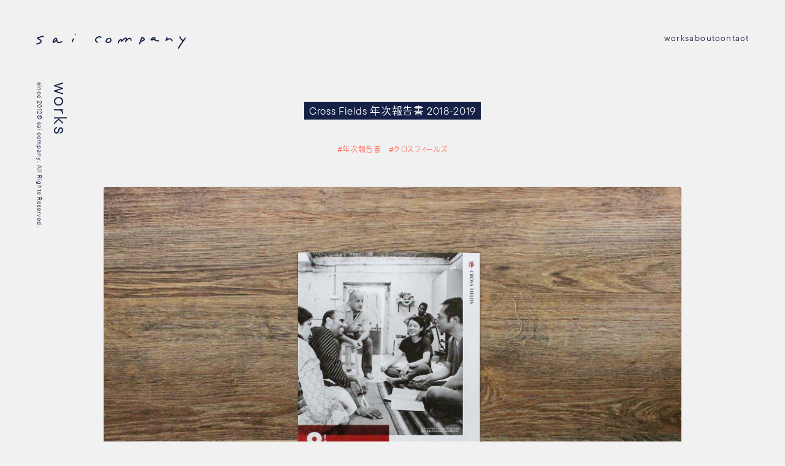

--- FILE ---
content_type: text/html; charset=UTF-8
request_url: https://saicompany.jp/works/1973/
body_size: 16161
content:
<!DOCTYPE HTML>
<html lang="ja">
<head prefix="og: http://ogp.me/ns# fb: http://ogp.me/ns/fb#">
<meta charset="UTF-8">
<title>Cross Fields 年次報告書 2018-2019　|　works　|　sai company（サイカンパニー）</title>
<meta name="description" content="Cross Fields 年次報告書 2018-2019">
<meta name="robots" content="index, follow">
<meta name="twitter:card" content="summary_large_image">
<meta property="og:title" content="Cross Fields 年次報告書 2018-2019　|　works　|　sai company（サイカンパニー）">
<meta property="og:description" content="we design for NPO / NGO">
<meta property="og:image" content="https://saicompany.jp/wp/wp-content/uploads/CF_ar_2018_01.jpg">
<meta property="og:url" content="https://saicompany.jp/works/1973/">
<meta name="viewport" content="width=device-width">

<link href="https://saicompany.jp/works/1973/" rel="canonical">
<!--
/**
* @license
* MyFonts Webfont Build ID 302490
*
* The fonts listed in this notice are subject to the End User License
* Agreement(s) entered into by the website owner. All other parties are
* explicitly restricted from using the Licensed Webfonts(s).
*
* You may obtain a valid license from one of MyFonts official sites.
* http://www.fonts.com
* http://www.myfonts.com
* http://www.linotype.com
*
*/
-->
<link href="https://saicompany.jp/wp/wp-content/themes/sai/css/style.css?230210" rel="stylesheet">
<link href="https://saicompany.jp/wp/wp-content/themes/sai/css/add.css?230210" rel="stylesheet">

<script src="https://saicompany.jp/wp/wp-content/themes/sai/js/jquery-3.6.1.min.js"></script>
<script src="https://saicompany.jp/wp/wp-content/themes/sai/js/lazysizes.min.js"></script>
<script src="https://saicompany.jp/wp/wp-content/themes/sai/js/jquery.infinitescroll.min.js"></script>
<script src="https://saicompany.jp/wp/wp-content/themes/sai/js/common.js?230210"></script>


<!-- Google tag (gtag.js) -->
<script async src="https://www.googletagmanager.com/gtag/js?id=G-BGDK41NVZQ"></script>
<script>
	window.dataLayer = window.dataLayer || [];
	function gtag(){dataLayer.push(arguments);}
	gtag('js', new Date());

	gtag('config', 'G-BGDK41NVZQ');
</script>
<!-- webfont -->
<script>
	(function(d) {
		var config = {
			kitId: 'xtj7oal',
			scriptTimeout: 3000,
			async: true
		},
		h=d.documentElement,t=setTimeout(function(){h.className=h.className.replace(/\bwf-loading\b/g,"")+" wf-inactive";},config.scriptTimeout),tk=d.createElement("script"),f=false,s=d.getElementsByTagName("script")[0],a;h.className+=" wf-loading";tk.src='https://use.typekit.net/'+config.kitId+'.js';tk.async=true;tk.onload=tk.onreadystatechange=function(){a=this.readyState;if(f||a&&a!="complete"&&a!="loaded")return;f=true;clearTimeout(t);try{Typekit.load(config)}catch(e){}};s.parentNode.insertBefore(tk,s)
	})(document);
</script>

</head>
<body id="works">
<div id="fb-root"></div>
<script>(function(d, s, id) {
	var js, fjs = d.getElementsByTagName(s)[0];
	if (d.getElementById(id)) return;
	js = d.createElement(s); js.id = id;
	js.src = "//connect.facebook.net/ja_JP/sdk.js#xfbml=1&version=v2.3&appId=771603906289527";
	fjs.parentNode.insertBefore(js, fjs);
}(document, 'script', 'facebook-jssdk'));</script>
<div class="layer"></div>

<div class="wrap">

<header>
<h1 class="logo"><a href="/"><img src="https://saicompany.jp/wp/wp-content/themes/sai/img/logo_saicompany.svg" alt="sai company（サイカンパニー）"></a></h1>
<a href="#" class="btn_menu"><span class="i1"></span><span class="i2"></span><span class="i3"></span></a>
<nav>
<div class="inr">
<ul class="glo_nav">
<li><a href="/works/" class="pulldown">works</a><div class="pulldown_menu"><div class="inr">
<a href="/works/" class="all">All works</a>

<section>
<h3>- Creative</h3>
<ul>
<li><a href="https://saicompany.jp/works/branding/">#ブランディング</a></li>
<li><a href="https://saicompany.jp/works/copywriting/">#コピーライティング</a></li>
<li><a href="https://saicompany.jp/works/tagline/">#タグライン</a></li>
<li><a href="https://saicompany.jp/works/annual-report/">#年次報告書</a></li>
<li><a href="https://saicompany.jp/works/brochure/">#小冊子</a></li>
<li><a href="https://saicompany.jp/works/pamphlet/">#パンフレット・リーフレット</a></li>
<li><a href="https://saicompany.jp/works/flyer/">#チラシ</a></li>
<li><a href="https://saicompany.jp/works/dm/">#DM</a></li>
<li><a href="https://saicompany.jp/works/poster/">#ポスター</a></li>
<li><a href="https://saicompany.jp/works/logo/">#ロゴ</a></li>
<li><a href="https://saicompany.jp/works/name-card/">#名刺</a></li>
<li><a href="https://saicompany.jp/works/post-card/">#はがき</a></li>
<li><a href="https://saicompany.jp/works/calendar/">#カレンダー</a></li>
<li><a href="https://saicompany.jp/works/website/">#WEBサイト</a></li>
<li><a href="https://saicompany.jp/works/lp/">#LP</a></li>
<li><a href="https://saicompany.jp/works/sns/">#SNS</a></li>
<li><a href="https://saicompany.jp/works/book/">#ブックデザイン・装幀</a></li>
<li><a href="https://saicompany.jp/works/other/">#その他</a></li>
</ul>
</section>

<section>
<h3>- Client</h3>
<ul>
<li><a href="https://saicompany.jp/works/a-pad/">#アジアパシフィックアライアンス</a></li>
<li><a href="https://saicompany.jp/works/ayumi-ie/">#あゆみの家</a></li>
<li><a href="https://saicompany.jp/works/wateraidjapan/">#ウォーターエイドジャパン</a></li>
<li><a href="https://saicompany.jp/works/unnan/">#雲南市</a></li>
<li><a href="https://saicompany.jp/works/ngo-plas/">#エイズ孤児支援NGO・PLAS</a></li>
<li><a href="https://saicompany.jp/works/oisca/">#オイスカ</a></li>
<li><a href="https://saicompany.jp/works/obirin/">#桜美林学園</a></li>
<li><a href="https://saicompany.jp/works/obirin3/">#桜美林大学</a></li>
<li><a href="https://saicompany.jp/works/oubirin/">#桜美林大学入試広報センター</a></li>
<li><a href="https://saicompany.jp/works/ohara/">#大原美術館</a></li>
<li><a href="https://saicompany.jp/works/oma/">#オーマ</a></li>
<li><a href="https://saicompany.jp/works/iizuna/">#きずなメール</a></li>
<li><a href="https://saicompany.jp/works/kiyoshichi/">#喜代七</a></li>
<li><a href="https://saicompany.jp/works/kamogawa/">#かもがわ出版</a></li>
<li><a href="https://saicompany.jp/works/kamonohashi-project/">#かものはしプロジェクト</a></li>
<li><a href="https://saicompany.jp/works/%e8%a6%b3%e5%85%89%e5%ba%81/">#観光庁</a></li>
<li><a href="https://saicompany.jp/works/kizuki/">#キズキ</a></li>
<li><a href="https://saicompany.jp/works/%e4%bc%91%e7%9c%a0%e5%8f%a3%e5%ba%a7%e5%9b%bd%e6%b0%91%e4%bc%9a%e8%ad%b0/">#休眠口座国民会議</a></li>
<li><a href="https://saicompany.jp/works/keyperson21/">#キーパーソン21</a></li>
<li><a href="https://saicompany.jp/works/crossfields/">#クロスフィールズ</a></li>
<li><a href="https://saicompany.jp/works/i-house/">#国際文化会館</a></li>
<li><a href="https://saicompany.jp/works/knk/">#国境なき子どもたち</a></li>
<li><a href="https://saicompany.jp/works/support21/">#さぽうと21</a></li>
<li><a href="https://saicompany.jp/works/sayusha/">#左右社</a></li>
<li><a href="https://saicompany.jp/works/jpf/">#ジャパン・プラットフォーム</a></li>
<li><a href="https://saicompany.jp/works/shanti/">#シャンティ国際ボランティア会</a></li>
<li><a href="https://saicompany.jp/works/moyai/">#自立生活サポートセンター・もやい</a></li>
<li><a href="https://saicompany.jp/works/aftermode/">#スタディオアフタモード</a></li>
<li><a href="https://saicompany.jp/works/suisei/">#住友生命</a></li>
<li><a href="https://saicompany.jp/works/seibushinyokinko/">#西武信用金庫</a></li>
<li><a href="https://saicompany.jp/works/2hj/">#セカンドハーベスト・ジャパン</a></li>
<li><a href="https://saicompany.jp/works/savethechildren/">#セーブ・ザ・チルドレン・ジャパン</a></li>
<li><a href="https://saicompany.jp/works/nnvs/">#全国被害者支援ネットワーク</a></li>
<li><a href="https://saicompany.jp/works/social-management-llc/">#ソーシャルマネジメント合同会社</a></li>
<li><a href="https://saicompany.jp/works/childfundjapan/">#チャイルド・ファンド・ジャパン</a></li>
<li><a href="https://saicompany.jp/works/%e3%83%81%e3%83%bc%e3%83%a0%e3%82%a8%e3%83%a0/">#チームエム</a></li>
<li><a href="https://saicompany.jp/works/tsukuba_agri/">#つくばアグリチャレンジ</a></li>
<li><a href="https://saicompany.jp/works/terra-r/">#テラ・ルネッサンス</a></li>
<li><a href="https://saicompany.jp/works/aar/">#難民を助ける会（AAR）</a></li>
<li><a href="https://saicompany.jp/works/jps/">#日本公益推進協会</a></li>
<li><a href="https://saicompany.jp/works/nihon-zaidan/">#日本財団</a></li>
<li><a href="https://saicompany.jp/works/nacsj/">#日本自然保護協会</a></li>
<li><a href="https://saicompany.jp/works/shahin_kikaku/">#日本写真企画</a></li>
<li><a href="https://saicompany.jp/works/byojihoiku/">#日本病児保育協会</a></li>
<li><a href="https://saicompany.jp/works/jfra/">#日本ファンドレイジング協会</a></li>
<li><a href="https://saicompany.jp/works/foodbank/">#日本フードバンク連盟</a></li>
<li><a href="https://saicompany.jp/works/iddm/">#日本IDDMネットワーク</a></li>
<li><a href="https://saicompany.jp/works/%e5%8e%9f%e6%9b%b8%e6%88%bf/">#原書房</a></li>
<li><a href="https://saicompany.jp/works/hungerfree/">#ハンガー・フリー・ワールド</a></li>
<li><a href="https://saicompany.jp/works/beingalivejapan/">#ビーイング・アライブ・ジャパン</a></li>
<li><a href="https://saicompany.jp/works/pwj/">#ピースウィンズ・ジャパン</a></li>
<li><a href="https://saicompany.jp/works/hrw-clients/">#ヒューマンライツ・ナウ</a></li>
<li><a href="https://saicompany.jp/works/f311/">#ファインダー越しの3.11</a></li>
<li><a href="https://saicompany.jp/works/fundrex/">#ファンドレックス</a></li>
<li><a href="https://saicompany.jp/works/fpcj/">#フォーリン・プレスセンター</a></li>
<li><a href="https://saicompany.jp/works/plan/">#プラン・インターナショナル・ジャパン</a></li>
<li><a href="https://saicompany.jp/works/%e3%83%97%e3%83%ad%e3%83%9c%e3%83%8e%e3%82%b9%e3%83%86%e3%83%83%e3%83%97/">#プロボノステップ</a></li>
<li><a href="https://saicompany.jp/works/florence/">#フローレンス</a></li>
<li><a href="https://saicompany.jp/works/heureka/">#ヘウレーカ</a></li>
<li><a href="https://saicompany.jp/works/npoafterschool/">#放課後NPOアフタースクール</a></li>
<li><a href="https://saicompany.jp/works/poplar/">#ポプラ社</a></li>
<li><a href="https://saicompany.jp/works/madrebonita/">#マドレボニータ</a></li>
<li><a href="https://saicompany.jp/works/manabiya-momo/">#まなびやもも</a></li>
<li><a href="https://saicompany.jp/works/mitsui-kankyokikin/">#三井物産環境基金</a></li>
<li><a href="https://saicompany.jp/works/mitsui-reform/">#三井不動産リフォーム株式会社</a></li>
<li><a href="https://saicompany.jp/works/38farm/">#みつばちFARM</a></li>
<li><a href="https://saicompany.jp/works/%e3%82%80%e3%82%89%e3%81%8b%e3%81%bf%e3%81%8b%e3%81%9a%e3%81%93/">#むらかみかずこ</a></li>
<li><a href="https://saicompany.jp/works/%e5%ae%89%e7%94%b0%e8%8f%9c%e6%b4%a5%e7%b4%80/">#安田菜津紀</a></li>
<li><a href="https://saicompany.jp/works/yappesu/">#やっぺす</a></li>
<li><a href="https://saicompany.jp/works/roomtoread/">#ルーム・トゥ・リード・ジャパン</a></li>
<li><a href="https://saicompany.jp/works/afs/">#AFS日本協会</a></li>
<li><a href="https://saicompany.jp/works/a-seed-japan/">#A SEED JAPAN</a></li>
<li><a href="https://saicompany.jp/works/canpan/">#CANPANセンター</a></li>
<li><a href="https://saicompany.jp/works/canvas/">#CANVAS</a></li>
<li><a href="https://saicompany.jp/works/chance-for-children/">#Chance for Children</a></li>
<li><a href="https://saicompany.jp/works/d4p/">#Dialogue for People</a></li>
<li><a href="https://saicompany.jp/works/discovery-studio/">#DISCOVERY STUDIO</a></li>
<li><a href="https://saicompany.jp/works/e-education/">#e-Education</a></li>
<li><a href="https://saicompany.jp/works/etic/">#ETIC.</a></li>
<li><a href="https://saicompany.jp/works/gbpartners/">#GBパートナーズ</a></li>
<li><a href="https://saicompany.jp/works/good-neighbors-japan/">#Good Neighbors Japan</a></li>
<li><a href="https://saicompany.jp/works/gq/">#GQ国際商務</a></li>
<li><a href="https://saicompany.jp/works/hrw/">#HRW</a></li>
<li><a href="https://saicompany.jp/works/hfa/">#HUG for ALL</a></li>
<li><a href="https://saicompany.jp/works/jen/">#JEN</a></li>
<li><a href="https://saicompany.jp/works/jigh/">#JIGH</a></li>
<li><a href="https://saicompany.jp/works/mfa/">#Marriage For All Japan</a></li>
<li><a href="https://saicompany.jp/works/katariba/">#NPOカタリバ</a></li>
<li><a href="https://saicompany.jp/works/npo-sc/">#NPOサポートセンター</a></li>
<li><a href="https://saicompany.jp/works/peaks/">#PEAKS</a></li>
<li><a href="https://saicompany.jp/works/pieces/">#PIECES</a></li>
<li><a href="https://saicompany.jp/works/publico/">#PubliCo</a></li>
<li><a href="https://saicompany.jp/works/salasusu/">#SALASUSU</a></li>
<li><a href="https://saicompany.jp/works/storia/">#STORIA</a></li>
<li><a href="https://saicompany.jp/works/teach-for-japan/">#Teach For Japan</a></li>
<li><a href="https://saicompany.jp/works/thepeacefront/">#The Peace Front</a></li>
<li><a href="https://saicompany.jp/works/tstech/">#TSTech</a></li>
<li><a href="https://saicompany.jp/works/wreath/">#wreath</a></li>
</ul>
</section>

<a href="#" class="close">Close</a>
</div></div></li>
<li><a href="/about/">about</a></li>
<li><a href="/contact/">contact</a></li>
</ul>
<p class="copyright"><span>since 2012</span><span>&copy; sai company. All Rights Reserved.</span></p>
</div>
</nav>

</header>
<main>

<div class="p_ttl"><h2>works</h2><p class="copyright"><span>since 2012</span><span>&copy; sai company. All Rights Reserved.</span></p></div>

<div class="work">

<h3 class="ttl"><span>Cross Fields 年次報告書 2018-2019</span></h3>

<div class="data">
<p class="tag"><a href="https://saicompany.jp/works/annual-report">#年次報告書</a><a href="https://saicompany.jp/works/crossfields">#クロスフィールズ</a></p>
</div>

<div class="content">
<img fetchpriority="high" decoding="async" class="alignnone size-medium wp-image-2096" src="https://www.saicompany.jp/wp/wp-content/uploads/CF_ar_2018_01-1920x1280.jpg" alt="" width="1920" height="1280" srcset="https://saicompany.jp/wp/wp-content/uploads/CF_ar_2018_01.jpg 1920w, https://saicompany.jp/wp/wp-content/uploads/CF_ar_2018_01-768x512.jpg 768w" sizes="(max-width: 1920px) 100vw, 1920px" /> <img decoding="async" class="alignnone size-medium wp-image-2097" src="https://www.saicompany.jp/wp/wp-content/uploads/CF_ar_2018_02-1920x1280.jpg" alt="" width="1920" height="1280" srcset="https://saicompany.jp/wp/wp-content/uploads/CF_ar_2018_02.jpg 1920w, https://saicompany.jp/wp/wp-content/uploads/CF_ar_2018_02-768x512.jpg 768w" sizes="(max-width: 1920px) 100vw, 1920px" /> <img decoding="async" class="alignnone size-medium wp-image-2098" src="https://www.saicompany.jp/wp/wp-content/uploads/CF_ar_2018_03-1920x1280.jpg" alt="" width="1920" height="1280" srcset="https://saicompany.jp/wp/wp-content/uploads/CF_ar_2018_03.jpg 1920w, https://saicompany.jp/wp/wp-content/uploads/CF_ar_2018_03-768x512.jpg 768w" sizes="(max-width: 1920px) 100vw, 1920px" />
<p>Direction ／ 平田 雄一郎<br />
Art Direction ／ 生駒 浩平<br />
Design ／ 山口 浩子</p>

</div>

</div>

<a href="/works/" class="btn back"><span>works</span></a>

</main>

<footer>
<div class="logo"><a href="/"><img src="https://saicompany.jp/wp/wp-content/themes/sai/img/logo_saicompany.svg" alt="sai company（サイカンパニー） サイ株式会社"></a></div>
<p class="copyright"><span>since 2012</span><span>&copy; sai company. All Rights Reserved.</span></p>
</footer>

</div>
</body>
</html>

--- FILE ---
content_type: text/css
request_url: https://saicompany.jp/wp/wp-content/themes/sai/css/style.css?230210
body_size: 32958
content:
@charset "UTF-8";
/**
 * @license
 * MyFonts Webfont Build ID 3867246, 2020-12-16T11:57:38-0500
 * 
 * The fonts listed in this notice are subject to the End User License
 * Agreement(s) entered into by the website owner. All other parties are 
 * explicitly restricted from using the Licensed Webfonts(s).
 * 
 * You may obtain a valid license at the URLs below.
 * 
 * Webfont: HelveticaLTWXX-Roman by Linotype
 * URL: https://www.myfonts.com/fonts/linotype/helvetica/pro-regular/
 * Copyright: Copyright © 2014 Monotype Imaging Inc. All rights reserved.
 * 
 * 
 * 
 * © 2020 MyFonts Incn*/
@font-face {
  font-family: 'TTCommonsProRegular';
  font-display: swap;
  src: url("/webfonts/TTCommonsProRegular/font.woff2") format("woff2"), url("/webFonts/TTCommonsProRegular/font.woff") format("woff");
}
@font-face {
  font-family: 'PlusJakartaSansM';
  font-display: swap;
  src: url("/webfonts/PlusJakartaSans-Medium.woff2") format("woff2"), url("/webfonts/PlusJakartaSans-Medium.woff") format("woff");
}
@font-face {
  font-family: 'PlusJakartaSansR';
  font-display: swap;
  src: url("/webfonts/PlusJakartaSans-Regular.woff2") format("woff2"), url("/webfonts/PlusJakartaSans-Regular.woff") format("woff");
}
@keyframes fade_in {
  0% {
    transform: translateY(-20px);
    opacity: 0;
  }
  100% {
    transform: translateY(0);
    opacity: 1;
  }
}
@keyframes fade_in_2 {
  0% {
    opacity: 0;
  }
  100% {
    opacity: 1;
  }
}
@keyframes load {
  0% {
    transform: rotate(0deg);
  }
  100% {
    transform: rotate(360deg);
  }
}
html {
  background: #f1f1f1;
  color: #152146;
  -webkit-font-smoothing: antialiased;
  -moz-osx-font-smoothing: grayscale;
  font-smoothing: antialiased;
  font-variant-ligatures: none;
  font-feature-settings: 'palt';
  -ms-touch-action: manipulation;
  touch-action: manipulation;
  font-size: 62.5%;
}

@media screen and (max-width: 374px) {
  html {
    font-size: 56.3%;
  }
}
body,
div,
dl, dt, dd,
ul, ol, li,
h1, h2, h3, h4, h5, h6,
form, input, textarea, button,
select,
p,
blockquote {
  margin: 0;
  padding: 0;
}

body {
  background: #f1f1f1;
  color: #152146;
  text-align: center;
  -webkit-text-size-adjust: 100% !important;
  min-width: 960px;
  font-family: "TTCommonsProRegular", "dnp-shuei-mgothic-std", sans-serif;
  font-size: 1.6rem;
  line-height: 1;
  letter-spacing: 0.04em;
}

@media screen and (max-width: 480px) {
  body {
    min-width: 0;
  }
}
img {
  border: 0;
  vertical-align: top;
}

img[src$=".svg"] {
  width: 100%;
  height: auto;
}

address, caption, cite, code, dfn, em, th, var {
  font-style: normal;
  font-weight: normal;
}

strong {
  font-weight: 600;
}

ul li,
ol li {
  list-style: none;
}

h1, h2, h3, h4, h5, h6 {
  font-weight: normal;
  font-size: 100%;
}

hr {
  height: 0;
  margin: 0;
  padding: 0;
  border: 0;
  border-top: 1px solid #e4e4e4;
}

input,
textarea,
select {
  font-family: inherit;
  font-size: inherit;
  font-weight: inherit;
}

input[type="text"],
input[type="url"],
input[type="search"],
input[type="number"],
input[type="tel"],
input[type="Email"],
input[type="email"],
input[type="password"],
input[type="submit"],
button,
textarea {
  vertical-align: top;
  *font-size: 100%;
  -webkit-appearance: none;
  outline: none;
}
input[type="text"]:focus,
input[type="url"]:focus,
input[type="search"]:focus,
input[type="number"]:focus,
input[type="tel"]:focus,
input[type="Email"]:focus,
input[type="email"]:focus,
input[type="password"]:focus,
input[type="submit"]:focus,
button:focus,
textarea:focus {
  outline: none;
}

input[type="text"],
input[type="url"],
input[type="search"],
input[type="number"],
input[type="tel"],
input[type="Email"],
input[type="email"],
input[type="password"],
input[type="file"],
textarea,
select {
  font-family: "YuGothic", "Yu Gothic", "游ゴシック", "Hiragino Sans", "ヒラギノ角ゴ ProN W3", "Hiragino Kaku Gothic ProN", Meryo, "メイリオ", Osaka, "ＭＳ Ｐゴシック", "MS P Gothic", sans-serif !important;
}

input[type="file"],
select {
  *font-size: 100%;
}

::placeholder {
  color: #b0b0b0;
}

iframe {
  border: none;
}

a {
  cursor: pointer;
  text-decoration: none;
  color: #152146;
}

.indent {
  padding-left: 1em;
  text-indent: -1em;
}

br.pc {
  display: inline;
}
br.sp {
  display: none;
}

@media screen and (max-width: 480px) {
  br.pc {
    display: none;
  }
  br.sp {
    display: inline;
  }
}
.layer {
  display: none;
  position: fixed;
  left: 0;
  top: 0;
  bottom: 0;
  right: 0;
  background: rgba(21, 33, 70, 0.8);
  opacity: 0;
  z-index: 2;
}

body.pulldown_open header {
  background: #f1f1f1;
}
body.pulldown_open .layer {
  display: block;
  animation: fade_in_2 .5s forwards;
}

@media screen and (max-width: 480px) {
  body.menu_open .layer {
    display: block;
    animation: fade_in_2 .5s forwards;
  }
  body.menu_open header {
    background: #f1f1f1;
  }
  body.menu_open header .btn_menu .i1 {
    transform: translateY(0) rotate(45deg);
  }
  body.menu_open header .btn_menu .i2 {
    opacity: 0;
    transform: scale(0, 1);
  }
  body.menu_open header .btn_menu .i3 {
    transform: translateY(0) rotate(-45deg);
  }
  body.menu_open header nav > .inr {
    display: block;
    animation: fade_in .25s .125s forwards;
  }
}
.pulldown_menu {
  background: #ededed;
  position: absolute;
  left: 0;
  right: 0;
  text-align: left;
}
.pulldown_menu .inr {
  display: none;
  opacity: 0;
  padding: 75px 11.5%;
}
.pulldown_menu section {
  position: relative;
  padding-left: 115px;
  min-height: 70px;
  font-size: 1.1rem;
}
.pulldown_menu section::before {
  content: '';
  display: block;
  position: absolute;
  width: 1px;
  top: .3em;
  bottom: .3em;
  left: 65px;
  background: #152146;
}
.pulldown_menu section h3 {
  position: absolute;
  left: 1em;
  top: 0;
  padding-left: .3em;
  transform: rotate(90deg);
  transform-origin: left top;
  font-size: 1.4rem;
}
.pulldown_menu section ul {
  columns: 4;
}
.pulldown_menu section li {
  padding: .3em 0;
}
.pulldown_menu section a {
  display: block;
  line-height: 1.5;
}
.pulldown_menu section a:hover {
  color: #ff6f61;
}
.pulldown_menu .close {
  display: inline-block;
  vertical-align: top;
  margin-top: 70px;
  height: 1em;
  font-size: 1.4rem;
  letter-spacing: .1em;
}
.pulldown_menu .close:hover {
  opacity: .7;
}
.pulldown_menu .close::after {
  content: '';
  display: inline-block;
  vertical-align: top;
  width: 8px;
  height: 100%;
  background: url("../img/close1.svg") no-repeat left center/8px 8px;
  margin-left: 18px;
}

@media screen and (max-width: 480px) {
  .pulldown_menu section {
    padding-left: 60px;
  }
  .pulldown_menu section::before {
    top: 0;
    bottom: 0;
    left: 33px;
  }
  .pulldown_menu section h3 {
    padding-left: 0;
    font-size: 1.2rem;
  }
  .pulldown_menu section ul {
    columns: auto;
  }
  .pulldown_menu section li {
    padding: 0;
  }
  .pulldown_menu section li + li {
    margin-top: 14px;
  }
  .pulldown_menu section a {
    line-height: 1;
  }
  .pulldown_menu section a:hover {
    color: #152146;
  }
  .pulldown_menu .close {
    margin-top: 25px;
  }
}
.wrap {
  width: 100%;
  overflow: hidden;
  padding-top: 104px;
  position: relative;
}

@media screen and (max-width: 480px) {
  .wrap {
    padding-top: 55px;
  }
}
header {
  display: flex;
  box-sizing: border-box;
  padding: 55px 4.6% 0;
  width: 100%;
  min-width: 960px;
  height: 104px;
  position: fixed;
  top: 0;
  left: 0;
  z-index: 4;
  background: rgba(241, 241, 241, 0);
  text-align: left;
}
header .logo {
  margin-right: auto;
  position: relative;
}
header .logo img {
  width: 244px;
  height: 25px;
}
header .btn_menu {
  display: none;
}
header .glo_nav {
  display: flex;
  justify-content: end;
  gap: 0 38px;
  font-size: 1.4rem;
  letter-spacing: .1em;
}
header .glo_nav > li > a {
  display: block;
  position: relative;
}
header .glo_nav > li > a:hover {
  color: rgba(21, 33, 70, 0.7);
}
header .glo_nav > li > a::after {
  opacity: 0;
  content: '';
  display: block;
  position: absolute;
  z-index: 1;
  width: 1px;
  left: 50%;
  top: 36px;
  background: #ff6f61;
  height: 26px;
  transform: scaleY(0);
  transform-origin: center top;
  transition: opacity .25s, transform .25s;
}
header .glo_nav > li.open > a::after {
  opacity: 1;
  transform: scaleY(1);
}
header .glo_nav > li.open .pulldown_menu .inr {
  display: block;
  animation: fade_in .25s .125s forwards;
}
header .pulldown_menu {
  top: 104px;
  max-height: calc( 100vh - 104px );
  overflow: auto;
}
header .pulldown_menu section + section {
  margin-top: 40px;
}
header .pulldown_menu .all {
  display: inline-block;
  vertical-align: top;
  height: 1em;
}
header .pulldown_menu .all:hover {
  opacity: .7;
}
header .pulldown_menu .all::after {
  content: '';
  display: inline-block;
  vertical-align: top;
  width: 5px;
  height: 100%;
  background: url("../img/arr1.svg") no-repeat left center/contain;
  margin-left: 20px;
}
header .pulldown_menu .all + section {
  margin-top: 60px;
}
header .copyright {
  display: none;
}

@media screen and (max-width: 480px) {
  header {
    padding: 20px 4% 0;
    min-width: auto;
    height: 55px;
  }
  header .logo {
    padding-top: 2px;
  }
  header .logo img {
    width: 180px;
    height: auto;
  }
  header .btn_menu {
    display: block;
    position: relative;
    width: 15px;
    height: 15px;
  }
  header .btn_menu span {
    display: block;
    width: 15px;
    height: 1px;
    background: #152146;
    position: absolute;
    left: 0;
    top: 7px;
    transition: opacity .5s, transform .5s;
  }
  header .btn_menu .i1 {
    transform: translateY(-7px);
  }
  header .btn_menu .i3 {
    transform: translateY(7px);
  }
  header nav {
    position: absolute;
    left: 0;
    right: 0;
    top: 55px;
    max-height: calc( 100vh - 55px );
    overflow: auto;
    background: #ededed;
  }
  header nav > .inr {
    display: none;
    opacity: 0;
    transform: translateY(-20px);
    padding: 22px 4% 36px;
  }
  header .glo_nav {
    display: flex;
    flex-wrap: wrap;
    justify-content: start;
    gap: 7px 0;
  }
  header .glo_nav > li {
    width: 100%;
    box-sizing: border-box;
    padding: 0 2px;
  }
  header .glo_nav > li > a {
    display: block;
    line-height: 30px;
  }
  header .glo_nav > li.open > a::after {
    display: none;
  }
  header .pulldown_menu {
    position: relative;
    top: 0;
    background: transparent;
    max-height: none;
  }
  header .pulldown_menu .inr {
    padding: 20px 0 20px 25px;
  }
  header .pulldown_menu section + section {
    margin-top: 30px;
  }
  header .pulldown_menu .all {
    display: inline-block;
    vertical-align: top;
  }
  header .pulldown_menu .all::after {
    content: '';
    display: inline-block;
    vertical-align: top;
    width: 5px;
    height: 100%;
    background: url("../img/arr1.svg") no-repeat left center/contain;
    margin-left: 20px;
  }
  header .pulldown_menu .all + section {
    margin-top: 25px;
  }
  header .pulldown_menu section {
    padding-left: 60px;
  }
  header .pulldown_menu section + section {
    margin-top: 30px;
  }
  header .pulldown_menu section::before {
    top: 0;
    bottom: 0;
    left: 33px;
  }
  header .pulldown_menu section h3 {
    padding-left: 0;
    font-size: 1.2rem;
  }
  header .pulldown_menu section ul {
    columns: auto;
  }
  header .pulldown_menu section li {
    padding: 0;
  }
  header .pulldown_menu section li + li {
    margin-top: 14px;
  }
  header .pulldown_menu section a {
    line-height: 1;
  }
  header .pulldown_menu section a:hover {
    color: #152146;
  }
  header .pulldown_menu .close {
    display: none;
  }
  header .copyright {
    margin-top: 20px;
    display: flex;
    gap: 0 20px;
    font-size: 10px;
    transform: scale(0.9);
    transform-origin: left top;
  }
}
main {
  width: 100%;
  position: relative;
}

.p_ttl {
  height: 55px;
  transform: rotate(90deg);
  transform-origin: left bottom;
  position: fixed;
  z-index: 5;
  margin-top: 104px;
  top: -25px;
  left: 4.6%;
  text-align: left;
  white-space: nowrap;
}
.p_ttl h2 {
  position: relative;
  font-size: 3rem;
  letter-spacing: .1em;
}
.p_ttl .copyright {
  position: absolute;
  left: 0;
  bottom: 0;
  display: flex;
  gap: 0 32px;
  font-size: 1rem;
  letter-spacing: .1em;
}

@media screen and (max-width: 480px) {
  .p_ttl {
    height: auto;
    margin-top: 55px;
    top: 4px;
    left: 4%;
    display: flex;
    gap: 0 16px;
    align-items: baseline;
    z-index: 3;
  }
  .p_ttl h2 {
    font-size: 2rem;
    letter-spacing: .1em;
  }
  .p_ttl .copyright {
    position: relative;
    gap: 0 22px;
    font-size: 10px;
    transform: scale(0.9);
    transform-origin: left bottom;
  }
}
.work_menu {
  position: relative;
  z-index: 2;
  background: #f1f1f1;
}
.work_menu > ul {
  height: 115px;
  padding-top: 60px;
  box-sizing: border-box;
  display: flex;
  justify-content: center;
  gap: 0 40px;
}
.work_menu > ul > li > a {
  display: block;
  position: relative;
  font-size: 1.4rem;
  letter-spacing: .1em;
}
.work_menu > ul > li > a:hover {
  color: rgba(21, 33, 70, 0.7);
}
.work_menu > ul > li > a::after {
  opacity: 0;
  content: '';
  display: block;
  position: absolute;
  z-index: 1;
  width: 1px;
  left: 50%;
  top: 42px;
  background: #ff6f61;
  height: 26px;
  transform: scaleY(0);
  transform-origin: center top;
  transition: opacity .25s, transform .25s;
}
.work_menu > ul > li.open > a::after {
  opacity: 1;
  transform: scaleY(1);
}
.work_menu > ul > li.open .pulldown_menu .inr {
  display: block;
  animation: fade_in .25s .125s forwards;
}
.work_menu .pulldown_menu {
  top: 115px;
  max-height: calc( 100vh - 219px );
  overflow: auto;
}

@media screen and (max-width: 480px) {
  .work_menu > ul {
    padding-top: 32px;
    height: 66px;
    gap: 0 28px;
  }
  .work_menu > ul > li > a {
    font-size: 1.2rem;
  }
  .work_menu > ul > li > a:hover {
    color: #152146;
  }
  .work_menu > ul > li > a::after {
    top: 21px;
  }
  .work_menu .pulldown_menu {
    top: 66px;
    max-height: calc( 100vh - 121px );
  }
  .work_menu .pulldown_menu .inr {
    padding: 40px 11.5%;
  }
}
.work_list {
  width: 73.8%;
  text-align: left;
  position: relative;
}
.work_list * + .work {
  margin-top: 80px;
}
.work_list .work > a {
  display: block;
}
.work_list .work > a.on .img .btn_wh {
  display: block;
}
.work_list .work > a.on .img img {
  transform: scale(1.1);
}
.work_list .work > a.on .img::after {
  opacity: 1;
}
.work_list .work .img {
  position: relative;
  border-radius: 4px;
  overflow: hidden;
  aspect-ratio: 3 / 2;
  background: #ededed;
  box-sizing: border-box;
  border: 1px solid #e4e4e4;
}
.work_list .work .img .btn_wh {
  position: absolute;
  z-index: 1;
  display: none;
  width: 140px;
  height: 40px;
  box-sizing: border-box;
  border: 1px solid #fff;
  line-height: 36px;
  text-align: center;
  color: #fff;
  font-size: 1.6rem;
  letter-spacing: .1em;
  left: calc( 50% - 70px );
  top: calc( 50% - 20px );
}
.work_list .work .img .btn_wh::after {
  position: relative;
  content: '';
  display: inline-block;
  vertical-align: top;
  width: 5px;
  height: 100%;
  background: url("../img/arr1_wh.svg") no-repeat left center/contain;
  margin-left: 10px;
}
.work_list .work .img img {
  position: relative;
  width: 100%;
  height: auto;
  opacity: 0;
  transition: opacity 1s, transform .5s;
}
.work_list .work .img img.lazyloaded {
  opacity: 1;
}
.work_list .work .img::after {
  content: '';
  display: block;
  position: absolute;
  left: 0;
  top: 0;
  right: 0;
  bottom: 0;
  background: rgba(0, 0, 0, 0.5);
  opacity: 0;
  transition: opacity .5s;
}
.work_list .work .ttl {
  margin-top: 16px;
}
.work_list .work .ttl span {
  padding: .25em .5em;
  background: #152146;
  color: #fff;
  font-size: 1.2rem;
}
.work_list .work .data {
  margin-top: 1.5em;
  font-size: 1rem;
}
.work_list .work .tag a {
  color: #ff6f61;
}
.work_list .work .tag a:hover {
  opacity: .7;
}
.work_list .work .tag a + a {
  margin-left: 1em;
}

#infscr-loading {
  margin: 100px auto 0;
  text-align: center;
  height: 40px;
  position: relative;
}
#infscr-loading::before {
  content: '';
  display: block;
  width: 30px;
  height: 30px;
  position: absolute;
  left: calc( 50% - 15px );
  top: calc( 50% - 15px );
  background: url("../img/loading.svg") no-repeat 0 0/30px;
  animation: load 1.4s infinite linear;
}
#infscr-loading div {
  font-size: 1.2rem;
  letter-spacing: .1em;
  line-height: 40px;
  background: #f1f1f1;
  position: relative;
}

.pagination {
  display: none;
}

#more {
  display: block;
  width: 140px;
  height: 40px;
  box-sizing: border-box;
  border: 1px solid #152146;
  line-height: 36px;
  margin: 100px auto 0;
  text-align: center;
  font-size: 1.6rem;
  letter-spacing: .1em;
  position: relative;
}
#more::before {
  content: '';
  display: block;
  position: absolute;
  left: 0;
  top: 0;
  right: 100%;
  bottom: 0;
  background: #152146;
  transition: right .25s;
}
#more span {
  position: relative;
}
#more::after {
  content: '';
  display: inline-block;
  vertical-align: top;
  width: 5px;
  height: 100%;
  background: url("../img/arr1.svg") no-repeat left center/contain;
  margin-left: 15px;
  transform: rotate(90deg);
}
#more:hover::before {
  top: 0;
  right: 0;
}
#more:hover span {
  color: #fff;
}
#more:hover::after {
  background: url("../img/arr1_wh.svg") no-repeat left center/contain;
}
#more.on {
  display: none;
}

@media screen and (max-width: 480px) {
  .work_list {
    width: 100%;
  }
  .work_list * + .work {
    margin-top: 40px;
  }
  .work_list .work .img {
    border-radius: 0;
    border: none;
  }
  .work_list .work .img .btn_wh {
    width: 104px;
    height: 30px;
    line-height: 26px;
    font-size: 1.2rem;
    letter-spacing: .1em;
    left: calc( 50% - 52px );
    top: calc( 50% - 15px );
  }
  .work_list .work .img .btn_wh::after {
    margin-left: 6px;
  }
  .work_list .work .ttl {
    margin: 14px 5.2% 0;
  }
  .work_list .work .ttl span {
    padding: .25em .3em;
    font-size: 1rem;
  }
  .work_list .work .data {
    margin: 8px 0 0 5.2%;
    width: 98.88%;
    font-size: 10px;
    line-height: 1.75;
    transform: scale(0.9);
    transform-origin: left top;
  }

  #more {
    width: 104px;
    height: 30px;
    line-height: 26px;
    margin: 40px auto 0;
    font-size: 1.2rem;
    letter-spacing: .1em;
  }
  #more::after {
    margin-left: 12px;
  }
}
.btn {
  display: block;
  width: 140px;
  height: 40px;
  box-sizing: border-box;
  border: 1px solid #152146;
  line-height: 36px;
  text-align: center;
  font-size: 1.6rem;
  font-weight: normal;
  letter-spacing: .1em;
  position: relative;
  color: #152146;
}
.btn::before {
  content: '';
  display: block;
  position: absolute;
  left: 0;
  top: 0;
  right: 100%;
  bottom: 0;
  background: #152146;
  transition: right .25s;
}
.btn span {
  position: relative;
}
.btn::after {
  position: relative;
  content: '';
  display: inline-block;
  vertical-align: top;
  width: 5px;
  height: 100%;
  background: url("../img/arr1.svg") no-repeat left center/contain;
  margin-left: 10px;
}
.btn:hover::before {
  right: 0;
}
.btn:hover span {
  color: #fff;
}
.btn:hover::after {
  background: url("../img/arr1_wh.svg") no-repeat left center/contain;
}

@media screen and (max-width: 480px) {
  .btn {
    width: 104px;
    height: 30px;
    line-height: 28px;
    font-size: 1.2rem;
    letter-spacing: .1em;
  }
  .btn::after {
    margin-left: 6px;
  }
  .btn:hover::before {
    right: 100%;
  }
  .btn:hover span {
    color: inherit;
  }
  .btn:hover::after {
    background: url("../img/arr1.svg") no-repeat left center/contain;
  }
}
#top .copy {
  padding-top: 60px;
}
#top .copy span {
  display: block;
}
#top .copy .ja img {
  width: 22.15%;
  min-width: 288px;
  height: auto;
}
#top .copy .en {
  margin-top: 18px;
  font-size: 1.4rem;
  letter-spacing: .15em;
}
#top .work_list {
  margin: 70px auto 0;
}

@media screen and (max-width: 480px) {
  #top .copy {
    padding-top: 34px;
  }
  #top .copy .ja img {
    width: 224px;
    min-width: auto;
  }
  #top .copy .en {
    margin-top: 6px;
    font-size: 1rem;
    letter-spacing: .15em;
  }
  #top .work_list {
    margin: 45px auto 0;
  }
}
#works .tag_ttl {
  margin-top: 20px;
  color: #ff6f61;
  font-size: 1.4rem;
}
#works .tag_des {
  margin-top: 15px;
  color: #ff6f61;
  font-size: 1rem;
}
#works .work_list {
  margin: 55px auto 0;
}

@media screen and (max-width: 480px) {
  #works .work_list {
    margin: 23px auto 0;
  }
}
#about .copy {
  position: relative;
  background: #ededed;
}
#about .copy h3 {
  position: absolute;
  z-index: 1;
  color: #fff;
  left: 0;
  top: 0;
  right: 0;
  box-sizing: border-box;
  height: 100%;
  padding-top: 20%;
  opacity: 0;
  transition: opacity .5s .5s;
}
#about .copy h3 span {
  display: block;
}
#about .copy h3 .ja img {
  width: 29%;
  height: auto;
}
#about .copy h3 .en {
  margin-top: 48px;
  font-size: 1.4rem;
  letter-spacing: .1em;
}
#about .copy .img img {
  width: 100%;
  height: auto;
  opacity: 0;
  transition: opacity 1s, transform .5s;
}
#about .copy .img img.lazyloaded {
  opacity: 1;
}
#about.loaded h3 {
  opacity: 1;
}
#about .message {
  width: 660px;
  margin: 0 auto;
  text-align: left;
  padding: 115px 0 0;
}
#about .message h3 {
  font-size: 2.4rem;
  font-weight: 600;
  letter-spacing: .06em;
}
#about .message h3 + p {
  margin-top: 2em;
}
#about .message p {
  font-size: 1.7rem;
  line-height: 2;
  letter-spacing: .1em;
}
#about .message p + p {
  margin-top: 2em;
}
#about .message p + h3 {
  margin-top: 3em;
}
#about .s_outline {
  padding: 130px 0 0;
}
#about .s_outline .s_ttl {
  font-size: 1.8rem;
  letter-spacing: .05em;
}
#about .member {
  margin-top: 100px;
  display: flex;
  justify-content: center;
  gap: 0 60px;
}
#about .member .name_en {
  margin-top: 18px;
  font-size: 1.6rem;
}
#about .member .name {
  margin-top: 8px;
  font-size: 1rem;
}
#about .member .role {
  margin-top: 8px;
  font-size: 1.1rem;
  line-height: 1.27;
}
#about .table {
  width: 660px;
  margin: 90px auto 0;
  text-align: left;
}
#about .table li {
  border-bottom: 1px solid #e4e4e4;
  display: table;
  padding: 20px 0;
  width: 100%;
}
#about .table li > p {
  display: table-cell;
  vertical-align: top;
}
#about .table li > p a {
  text-decoration: underline;
}
#about .table li.middle > p {
  vertical-align: middle;
}
#about .table li.middle > p.name {
  line-height: 1.67;
}
#about .table .name {
  width: 145px;
  font-size: 1.2rem;
  line-height: 2.33;
}
#about .table .data {
  font-size: 1.4rem;
  line-height: 2;
}

@media screen and (max-width: 480px) {
  #about .copy {
    height: 375px;
    overflow: hidden;
  }
  #about .copy h3 {
    position: relative;
    padding-top: 104px;
  }
  #about .copy h3 .ja img {
    width: 150px;
  }
  #about .copy h3 .en {
    margin-top: 32px;
    font-size: 1.2rem;
    letter-spacing: .1em;
  }
  #about .copy .img {
    position: absolute;
    left: calc( 50% - 240px );
    top: 0;
  }
  #about .copy .img img {
    width: 480px;
    height: auto;
  }
  #about .message {
    width: 78%;
    padding: 40px 0 0;
  }
  #about .message h3 {
    font-size: 1.8rem;
  }
  #about .message p {
    font-size: 1.4rem;
  }
  #about .message p br {
    display: none;
  }
  #about .s_outline {
    padding: 50px 0 0;
  }
  #about .member {
    margin-top: 40px;
    gap: 0 20px;
  }
  #about .member img {
    width: 90px;
    height: auto;
  }
  #about .member .name_en {
    margin-top: 7px;
    font-size: 1.2rem;
  }
  #about .member .name {
    font-size: 1rem;
  }
  #about .member .role {
    margin-top: 8px;
    font-size: 10px;
    transform: scale(0.9);
    transform-origin: center top;
    line-height: 1.2;
  }
  #about .table {
    width: 78%;
    margin: 25px auto 0;
  }
  #about .table li {
    padding: 15px 0;
  }
  #about .table li.middle > p.name {
    line-height: 1.36;
  }
  #about .table .name {
    width: 5.5em;
    font-size: 1.1rem;
    line-height: 2.18;
  }
  #about .table .name br {
    display: none;
  }
  #about .table .data {
    font-size: 1.2rem;
    padding-left: 1em;
  }
}
main > .work {
  padding-top: 60px;
}
main > .work .ttl {
  width: 60%;
  margin: 0 auto;
}
main > .work .ttl span {
  padding: .25em .5em;
  background: #152146;
  color: #fff;
  font-size: 1.7rem;
  line-height: 2;
}
main > .work .data {
  margin: 40px auto 0;
  width: 73.8%;
}
main > .work .date {
  font-size: 1.2rem;
}
main > .work .tag a {
  display: inline-block;
  vertical-align: top;
  color: #ff6f61;
  font-size: 1.2rem;
  margin: 0 .5em;
}
main > .work .content {
  margin: 50px auto 0;
  width: 73.8%;
}
main > .work .content img {
  display: block;
  max-width: 100%;
  height: auto;
  margin-left: auto;
  margin-right: auto;
  border-radius: 4px;
  border: 1px solid #e4e4e4;
  box-sizing: border-box;
}
main > .work .content hr {
  width: 660px;
  margin: 65px auto;
  border-top: none;
  border-bottom: 1px solid #e4e4e4;
}
main > .work .content p {
  width: 660px;
  margin: 0 auto;
  text-align: left;
  line-height: 2;
  font-size: 1.2rem;
}
main > .work .content p a {
  display: inline-block;
  vertical-align: top;
  color: #ff6f61;
}
main > .work .content p a::after {
  content: '';
  display: inline-block;
  vertical-align: top;
  width: 5px;
  height: 2em;
  background: url("../img/arr1_pi.svg") no-repeat left center/contain;
  margin-left: 10px;
}
main > .work .content p a.txtlink::after {
  display: none;
}
main > .work .content img + img {
  margin-top: 28px;
}
main > .work .content img + p {
  margin: 45px auto 0;
}
main > .work .content p + p {
  margin: 2em auto 0;
}
main > .work .content p:last-child {
  padding-bottom: 65px;
  border-bottom: 1px solid #e4e4e4;
}
main > .work .content .comment p {
  font-size: 1.4rem;
}
main > .work .content .comment p a {
  font-size: 1.2rem;
  line-height: 2.33;
}
main > .work .content .comment p a::after {
  height: 2.33em;
}
main > .work + .btn {
  margin: 50px auto 0;
}

@media screen and (max-width: 480px) {
  main > .work {
    padding-top: 30px;
  }
  main > .work .ttl {
    width: 75%;
  }
  main > .work .ttl span {
    font-size: 1.4rem;
  }
  main > .work .data {
    margin: 12px auto 0;
    width: 75%;
  }
  main > .work .tag a {
    font-size: 10px;
    line-height: 1.5;
  }
  main > .work .content {
    margin: 20px auto 0;
    width: 100%;
  }
  main > .work .content img {
    border-radius: 0;
    border-top: 1px solid #e4e4e4;
    border-bottom: 1px solid #e4e4e4;
    border-right: none;
    border-left: none;
  }
  main > .work .content hr {
    width: 90%;
    margin: 30px auto;
  }
  main > .work .content p {
    width: 78%;
  }
  main > .work .content p.credit {
    font-size: 1rem;
  }
  main > .work .content img + img {
    margin-top: 16px;
  }
  main > .work .content img + p {
    margin: 20px auto 0;
  }
  main > .work .content p:last-child {
    padding-bottom: 30px;
  }
  main > .work + .btn {
    margin: 40px auto 0;
  }
}
#contact .contact {
  width: 600px;
  margin: 0 auto;
  padding-top: 40px;
  text-align: left;
}
#contact .contact .lead {
  font-size: 1.4rem;
  line-height: 2;
}
#contact .contact .table {
  margin-top: 40px;
  border-top: 1px solid #e4e4e4;
}
#contact .contact .table li {
  padding: 30px 0;
  border-bottom: 1px solid #e4e4e4;
}
#contact .contact .ttl {
  display: block;
  margin-bottom: 15px;
  font-size: 1.2rem;
}
#contact .contact .ttl .req {
  color: #ff6f61;
}
#contact .contact .radio {
  margin-bottom: 20px;
}
#contact .contact .radio input[type="radio"],
#contact .contact .radio input[type="checkbox"] {
  display: inline-block;
  vertical-align: middle;
  cursor: pointer;
}
#contact .contact .radio label {
  display: inline-block;
  vertical-align: middle;
  cursor: pointer;
  margin-left: 5px;
  font-size: 1.4rem;
}
#contact .contact input[type="text"],
#contact .contact textarea {
  border: 1px solid #e4e4e4;
  box-sizing: border-box;
  padding: 4px 8px;
  font-size: 16px;
  line-height: 1.75;
}
#contact .contact input[type="text"] {
  width: 300px;
  max-width: 100%;
}
#contact .contact textarea {
  width: 100%;
  height: calc( 8px + 17.5em );
}
#contact .contact .btn {
  margin: 40px auto 0;
  cursor: pointer;
  background-color: transparent;
}
#contact .contact .note {
  margin-top: 20px;
  text-align: center;
  font-size: 1rem;
  line-height: 1.2;
}
#contact .contact .note a {
  text-decoration: underline;
}
#contact .contact .formError {
  position: absolute;
  z-index: 2;
  top: 300px;
  left: 300px;
  display: block;
  cursor: pointer;
  text-align: left;
}
#contact .contact .formErrorContent {
  min-width: 100px;
  box-sizing: border-box;
  background: #f10017;
  border-radius: 2px 4px;
  color: #fff;
  font-size: 1.1rem;
  line-height: 1.5;
  padding: 8px;
}
#contact .contact .formErrorArrow {
  width: 0;
  height: 0;
  border-style: solid;
  border-width: 6px 4px 0 4px;
  border-color: #f10017 transparent transparent transparent;
  margin-left: 20px;
}
#contact .contact .formErrorArrow * {
  display: none;
}

@media screen and (max-width: 480px) {
  #contact .contact {
    width: 78%;
    padding-top: 20px;
  }
  #contact .contact .lead {
    font-size: 1.2rem;
    padding-left: 10px;
  }
  #contact .contact .lead br {
    display: none;
  }
  #contact .contact .table {
    margin-top: 30px;
  }
  #contact .contact .table li {
    padding: 20px 0 20px 10px;
  }
  #contact .contact .ttl {
    margin-bottom: 10px;
    font-size: 1.1rem;
  }
  #contact .contact .radio {
    margin-bottom: 10px;
  }
  #contact .contact .btn {
    margin: 30px auto 0;
  }
}
#complete .complete {
  width: 600px;
  margin: 0 auto;
  padding-top: 40px;
  text-align: left;
}
#complete .complete h3 {
  font-size: 1.7rem;
}
#complete .complete p {
  margin-top: 20px;
  font-size: 1.4rem;
  line-height: 2;
  padding-bottom: 40px;
  border-bottom: 1px solid #e4e4e4;
}
#complete .complete .btn {
  margin: 40px auto 0;
}

@media screen and (max-width: 480px) {
  #complete .complete {
    width: 78%;
    padding-top: 22px;
  }
  #complete .complete h3 {
    font-size: 1.6rem;
    padding-left: 20px;
  }
  #complete .complete p {
    padding-left: 20px;
    margin-top: 10px;
    font-size: 1.2rem;
    padding-bottom: 20px;
  }
  #complete .complete p br {
    display: none;
  }
  #complete .complete .btn {
    margin: 30px auto 0;
  }
}
#privacypolicy .privacypolicy {
  width: 600px;
  margin: 0 auto;
  padding-top: 40px;
  text-align: left;
}
#privacypolicy .privacypolicy h3 {
  font-size: 1.6rem;
}
#privacypolicy .privacypolicy ul + h3,
#privacypolicy .privacypolicy p + h3 {
  border-top: 1px solid #e4e4e4;
  padding-top: 2em;
  margin-top: 3em;
}
#privacypolicy .privacypolicy h3 + p,
#privacypolicy .privacypolicy h3 + ul {
  margin-top: 1.5em;
}
#privacypolicy .privacypolicy ul,
#privacypolicy .privacypolicy p {
  font-size: 1.3rem;
  line-height: 2;
}
#privacypolicy .privacypolicy ul a,
#privacypolicy .privacypolicy p a {
  text-decoration: underline;
}
#privacypolicy .privacypolicy p + ul,
#privacypolicy .privacypolicy ul + p,
#privacypolicy .privacypolicy p + p {
  margin-top: 1em;
}

@media screen and (max-width: 480px) {
  #privacypolicy .privacypolicy {
    width: 78%;
    box-sizing: border-box;
    padding-top: 22px;
    padding-left: 20px;
  }
  #privacypolicy .privacypolicy h3 {
    font-size: 1.4rem;
  }
  #privacypolicy .privacypolicy ul + h3,
  #privacypolicy .privacypolicy p + h3 {
    padding-top: 2em;
    margin-top: 2em;
  }
  #privacypolicy .privacypolicy h3 + p,
  #privacypolicy .privacypolicy h3 + ul {
    margin-top: 1em;
  }
  #privacypolicy .privacypolicy ul,
  #privacypolicy .privacypolicy p {
    font-size: 1.2rem;
  }
  #privacypolicy .privacypolicy p + ul,
  #privacypolicy .privacypolicy ul + p,
  #privacypolicy .privacypolicy p + p {
    margin-top: .5em;
  }
}
.error {
  display: flex;
  align-items: center;
  justify-content: center;
  height: calc( 100vh - 208px );
  box-sizing: border-box;
}
.error p {
  color: rgba(21, 33, 70, 0.3);
  font-size: 1.3rem;
  line-height: 2;
}

@media screen and (max-width: 480px) {
  .error {
    height: calc( 100vh - 110px );
  }
  .error p {
    font-size: 1.1rem;
  }
}
footer {
  margin-top: 95px;
  padding: 105px 0 75px;
  position: relative;
}
footer::before {
  content: '';
  display: block;
  width: 1px;
  height: 54px;
  background: #152146;
  position: absolute;
  top: 0;
  left: calc( 50% - .5px );
}
footer .logo img {
  width: 244px;
  height: 25px;
}
footer .copyright {
  margin-top: 6px;
  display: flex;
  justify-content: center;
  gap: 0 16px;
  font-size: 1rem;
  letter-spacing: .1em;
}

@media screen and (max-width: 480px) {
  footer {
    margin-top: 40px;
    padding: 85px 0 50px;
  }
  footer .logo img {
    width: 170px;
    height: auto;
  }
  footer .copyright {
    font-size: 10px;
    transform: scale(0.9);
    transform-origin: center bottom;
  }
}


--- FILE ---
content_type: image/svg+xml
request_url: https://saicompany.jp/wp/wp-content/themes/sai/img/logo_saicompany.svg
body_size: 3894
content:
<?xml version="1.0" encoding="UTF-8"?><svg id="a" xmlns="http://www.w3.org/2000/svg" viewBox="0 0 244 25"><defs><style>.b{fill:#152146;}</style></defs><path class="b" d="M.012,16.866c-.085-.5,.289-.991,.777-1.072,1.639-.402,3.245-.977,4.772-1.694,4.486-2.151-1.514-4.179-3.455-5.315-3.4-2.392,2.058-3.501,3.804-4.159,1.517-.351,6.791-2.877,6.577,.135-.187,.455-.772,.743-1.238,.516-2.625,.054-5.138,1.417-7.642,2.164,6.318,2.524,8.117,6.724,.625,9.265-1.188,.216-3.673,1.943-4.22,.159Z"/><path class="b" d="M35.794,15.329c-1.646-.287-2.65-1.847-2.894-3.405-1.447,1.114-2.725,2.927-4.659,3.102-4.461-.5,1.035-7.971,3.272-8.476,1.989-.682,3.658,1.882,2.726,3.564,.575,.761,.447,1.819,.923,2.639,1.374,1.702,3.955-.06,5.685-.362,.602-.308,1.454-.483,1.784,.284,1.037,1.683-5.786,2.887-6.837,2.654Zm-7.341-2.252c1.569-.83,2.628-2.364,4.156-3.244-.121-.365,.08-.896-.156-1.223-.037-.073-.074-.147-.114-.219-2.013,.388-3.009,3.015-3.886,4.686Z"/><path class="b" d="M58.703,13.693c-1.597-.695,.051-2.701,.323-3.826,.502-.89,.699-2.465,1.886-2.635,1.348,.118,.967,1.42,.389,2.178-.768,1-1.171,4.732-2.598,4.283Z"/><path class="b" d="M62.686,1.118c-.023-1.227,1.893-1.247,1.896-.019,.023,1.227-1.893,1.247-1.896,.019Z"/><path class="b" d="M99.394,14.797c-9.774-5.235,3.255-14.158,6.827-9.451,1.18,1.961-1.806,3.259-1.675,.93-2.445-1.353-6.113,1.328-6.881,3.694-.381,2.109,3.794,2.779,3.025,4.474-.259,.455-.85,.604-1.296,.354Z"/><path class="b" d="M115.115,14.885c-4.08-1.491-1.391-6.921,1.744-7.861,2.818-.893,3.011,2.937,.733,1.774-1.446,.449-3.063,2.274-2.536,3.831,1.611,1.389,4.228,.445,5.62-.855,.931-1.284-.319-2.791-1.135-3.798-.887-.849,.459-2.224,1.328-1.355,4.965,4.912-.174,9.719-5.754,8.265Z"/><path class="b" d="M133.406,15.396c-1.974-2.395,5.375-10.348,6.48-5.177,1.941-2.017,7.785-7.396,8.078-1.457,3.24-3.181,7.348-3.216,7.919,1.997,.187,1.213-1.709,1.494-1.877,.276-.152-1.052-.428-2.572-1.731-2.659-1.82,.488-3.264,1.924-4.552,3.237-.536,.501-.704,1.226-1.172,1.765-.551,.6-1.652,.166-1.626-.655,.402-1.496,1.362-3.073,1.084-4.691-.014-.026-.029-.052-.045-.078-.007-.008-.014-.016-.021-.025-2.243,.902-3.9,2.981-5.667,4.561-.53,.878-2.069,.993-2.143-.245,.039-.606,.018-1.207-.145-1.796-1.367,.881-2.548,2.32-3.069,3.865,.483,.9-.804,1.833-1.513,1.083Z"/><path class="b" d="M168.331,17.505c-1.552-.688-.028-2.75,.176-3.905,.853-2.276,1.529-4.645,2.691-6.788,.828-1.904,3.418-.408,1.682,.889-1.25,2.36-1.979,4.966-2.909,7.462-.388,.849-.287,2.61-1.64,2.342Z"/><path class="b" d="M169.404,13.085c-.253-.919,.687-1.23,1.393-1.398,1.433-.753,3.563-1.192,4.444-2.553-.001,.024-.003,.047-.004,.071,0,.002,0,.004-.003,.058,.021-.156,.002-.371-.035-.512-.008-.016-.016-.032-.024-.048-.007-.02-.015-.04-.017-.032,.005,.01,.01,.02,.016,.03,.007,.019,.014,.039,.021,.058-.566-.866-1.656-1.33-2.564-1.775-2.503,.512-1.554-3.908,2.461-.824,3.017,1.602,2.527,4.791-.578,5.895-1.246,.422-4.287,2.81-5.109,1.029Z"/><path class="b" d="M196.699,12.305c-1.741-.062-3.129-.872-4.24-2.168-1.83,.188-6.788,2.653-5.816-1.27,1.293-2.266,4.938-4.575,7.349-2.695,1.982,1.36-.228,3.708-1.083,1.567-1.293-1.058-3.189,.479-4.18,1.394,1.821-.378,4.134-1.839,5.545,.104,.431,.499,.928,.95,1.613,1.017,1.222,.196,2.453,.409,3.694,.409,1.226-.022,1.249,1.898,.018,1.899-.972,.008-1.94-.118-2.9-.258Z"/><path class="b" d="M220.931,11.99c-2.006-4.973-5.753-2.067-8.862-.144-1.146,.3-1.68-.98-1.12-1.863,.646-.978,1.452-4.932,2.52-4.75,1.866,.263,.411,2.44,.076,3.47,3.382-2.504,7.651-1.531,9.127,2.531,.492,1.122-1.263,1.891-1.741,.756Z"/><path class="b" d="M238.207,11.796c-1.323-.918-7.05-6.934-3.917-7.814,1.011-.005,.939,1.159,1.301,1.826,.367,.898,.967,1.661,1.617,2.371,.681,.735,1.358,1.48,2.145,2.103,.985,.734-.175,2.268-1.145,1.514Z"/><path class="b" d="M231.611,24.754c-2.81-.788,8.292-14.16,9.283-16.237,.7-.784,1.01-2.256,2.147-2.445,.524,.016,.943,.407,.958,.939-.214,.955-1.078,1.69-1.522,2.547-2.577,3.931-5.536,7.603-7.951,11.639-.875,.888-1.465,4.084-2.915,3.557Z"/></svg>

--- FILE ---
content_type: image/svg+xml
request_url: https://saicompany.jp/wp/wp-content/themes/sai/img/arr1.svg
body_size: 164
content:
<?xml version="1.0" encoding="UTF-8"?><svg id="a" xmlns="http://www.w3.org/2000/svg" viewBox="0 0 5 8"><defs><style>.b{fill:#152146;}</style></defs><polygon class="b" points=".143 7.305 .857 8 4.857 4 .857 0 .143 .695 3.43 4 .143 7.305"/></svg>

--- FILE ---
content_type: application/javascript
request_url: https://saicompany.jp/wp/wp-content/themes/sai/js/common.js?230210
body_size: 3873
content:
//ua
var ua = {};
ua.name = window.navigator.userAgent.toLowerCase();
 
ua.isIE = (ua.name.indexOf('msie') >= 0 || ua.name.indexOf('trident') >= 0);
ua.isiPhone = ua.name.indexOf('iphone') >= 0;
ua.isiPod = ua.name.indexOf('ipod') >= 0;
ua.isiPad = ua.name.indexOf('ipad') >= 0;
ua.isiOS = (ua.isiPhone || ua.isiPod || ua.isiPad);
ua.isAndroid = ua.name.indexOf('android') >= 0;
ua.isTablet = (ua.isiPad || (ua.isAndroid && ua.name.indexOf('mobile') < 0));
 
if (ua.isIE) {
  ua.verArray = /(msie|rv:?)\s?([0-9]{1,})([\.0-9]{1,})/.exec(ua.name);
  if (ua.verArray) {
    ua.ver = parseInt(ua.verArray[2], 10);
  }
}
if (ua.isiOS) {
  ua.verArray = /(os)\s([0-9]{1,})([\_0-9]{1,})/.exec(ua.name);
  if (ua.verArray) {
    ua.ver = parseInt(ua.verArray[2], 10);
  }
}
if (ua.isAndroid) {
  ua.verArray = /(android)\s([0-9]{1,})([\.0-9]{1,})/.exec(ua.name);
  if (ua.verArray) {
    ua.ver = parseInt(ua.verArray[2], 10);
  }
}
	
$(function(){
	
	var win = $(window),
			body = $('body'),
			loading = true;

	//タブレット
	if( ua.isTablet ){
		$('meta[name=viewport]').attr('content','width=1200');
	};
	
	win.on({
		'load': function() {
		  if(loading) {
			  loading = false;
			  body.addClass('loaded');
		  }
		}
	});

	var pulldown = $('.pulldown'),
			pulldown_close = $('.pulldown_menu .close');

	pulldown.on('click', function(e){
		e.preventDefault();

		if( $(this).parent().hasClass('open') ){
			
			$(this).parent().removeClass('open');
			body.removeClass('pulldown_open');
			
		} else {

			$('.work_menu li.open').removeClass('open');
			
			$(this).parent().addClass('open');
			if( !body.hasClass('pulldown_open') ){
				body.addClass('pulldown_open');
			}
			
		}
	});
	
	pulldown_close.on('click', function(e){
		e.preventDefault();
		$(this).parents('li').removeClass('open');
		body.removeClass('pulldown_open');
	});

	$('body > .layer').on('click', function(e){
		e.preventDefault();
		body.removeClass('menu_open');
		body.removeClass('pulldown_open');
		$('.glo_nav li.open').removeClass('open');
		$('.work_menu li.open').removeClass('open');
	});

	$('.btn_menu').on('click', function(e){
		e.preventDefault();
		body.removeClass('pulldown_open');			
		$('.work_menu li.open').removeClass('open');
		$('.glo_nav li.open').removeClass('open');
		if( body.hasClass('menu_open') ){
			body.removeClass('menu_open');
		} else {
			body.addClass('menu_open');				
		}			
	});

	//infinite
	$('.work_list').infinitescroll({
    navSelector  : '.pagination',
    nextSelector : '.pagination a:last',
    itemSelector : '.work',
    animate : false,
    loading: {
      finishedMsg: 'Finish',
      img: '/wp/wp-content/themes/sai/img/spacer.gif',
      msgText: '',
      animate: true,
      debug: true
 		},
    errorCallback: function(){
    }
  }, function(){

	  $('.hover').on({
			'mouseenter touchstart': function() {
				$(this).addClass('on');
			},
			'mouseleave touchend': function() {
				$(this).removeClass('on');
			}
	  });

  });

	$('footer .logo a').on({
		'click': function(e){
			e.preventDefault();
			$('html, body').animate({scrollTop: 0}, 500);
		}
	});

	//history back
  var ans; //1つ前のページが同一ドメインかどうか
  var bs  = false; //unloadイベントが発生したかどうか
  var ref = document.referrer;
  win.bind('unload beforeunload',function(){
    bs = true;
  });
  re = new RegExp(location.hostname,'i');
  if(ref.match(re)){
    ans = true;
  } else{
    ans = false;
  }
  $('.btn.back').on('click',function(e){
	  e.preventDefault();
    var that = this;
    if(ans){
      history.back();
      setTimeout(function(){
        if(!bs){
          location.href = $(that).attr('href');
        }
      },1000);
    } else{
      location.href = $(this).attr('href');
    }
  });

  $('.hover').on({
		'mouseenter touchstart': function() {
			$(this).addClass('on');
		},
		'mouseleave touchend': function() {
			$(this).removeClass('on');
		}
  });

});